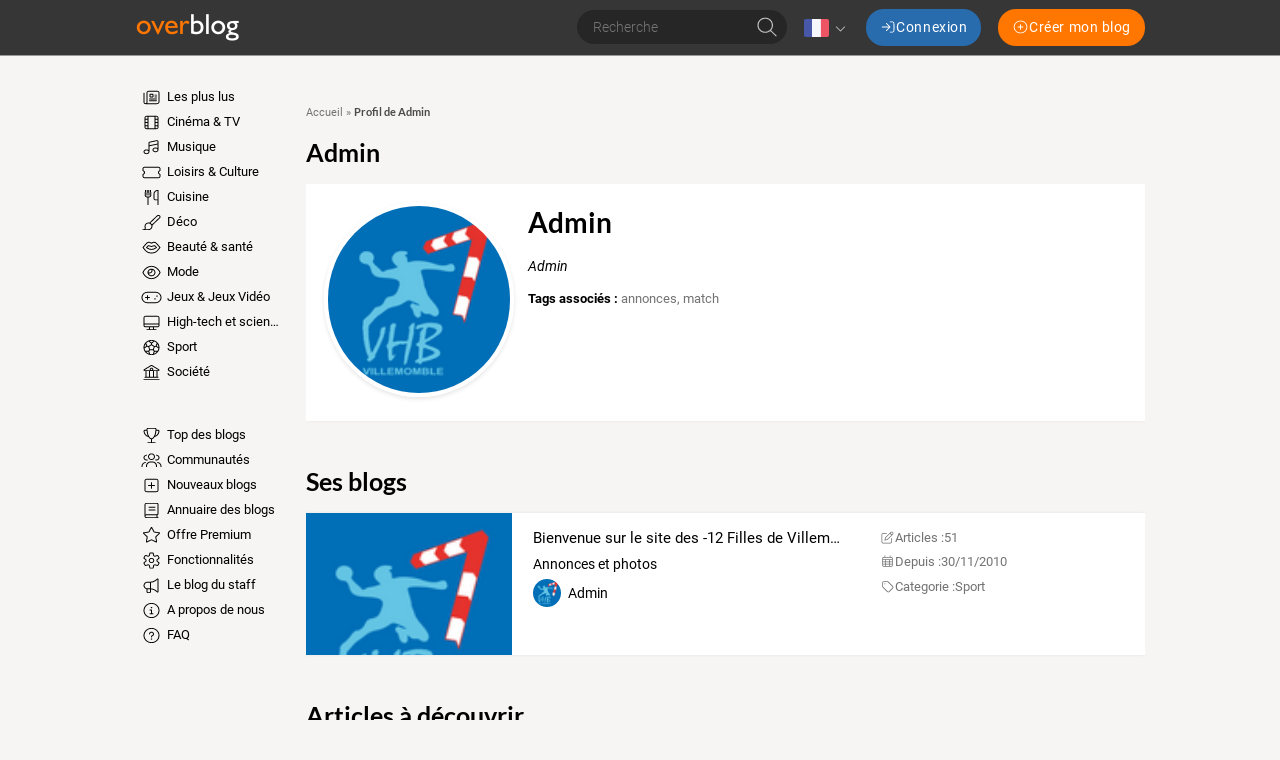

--- FILE ---
content_type: application/javascript
request_url: https://assets.over-blog.com/b/site/v2025.26.01/runtime.789a429e.js
body_size: 1250
content:
(()=>{"use strict";var e,r={},t={};function o(e){var n=t[e];if(void 0!==n)return n.exports;var i=t[e]={exports:{}};return r[e].call(i.exports,i,i.exports,o),i.exports}o.m=r,o.amdO={},e=[],o.O=(r,t,n,i)=>{if(!t){var l=1/0;for(u=0;u<e.length;u++){for(var[t,n,i]=e[u],a=!0,s=0;s<t.length;s++)(!1&i||l>=i)&&Object.keys(o.O).every((e=>o.O[e](t[s])))?t.splice(s--,1):(a=!1,i<l&&(l=i));if(a){e.splice(u--,1);var f=n();void 0!==f&&(r=f)}}return r}i=i||0;for(var u=e.length;u>0&&e[u-1][2]>i;u--)e[u]=e[u-1];e[u]=[t,n,i]},o.d=(e,r)=>{for(var t in r)o.o(r,t)&&!o.o(e,t)&&Object.defineProperty(e,t,{enumerable:!0,get:r[t]})},o.g=function(){if("object"==typeof globalThis)return globalThis;try{return this||new Function("return this")()}catch(e){if("object"==typeof window)return window}}(),o.o=(e,r)=>Object.prototype.hasOwnProperty.call(e,r),o.r=e=>{"undefined"!=typeof Symbol&&Symbol.toStringTag&&Object.defineProperty(e,Symbol.toStringTag,{value:"Module"}),Object.defineProperty(e,"__esModule",{value:!0})},o.p="https://assets.over-blog.com/b/site/v2025.26.01/",(()=>{var e={666:0};o.O.j=r=>0===e[r];var r=(r,t)=>{var n,i,[l,a,s]=t,f=0;if(l.some((r=>0!==e[r]))){for(n in a)o.o(a,n)&&(o.m[n]=a[n]);if(s)var u=s(o)}for(r&&r(t);f<l.length;f++)i=l[f],o.o(e,i)&&e[i]&&e[i][0](),e[i]=0;return o.O(u)},t=self.webpackChunkoverblog_site=self.webpackChunkoverblog_site||[];t.forEach(r.bind(null,0)),t.push=r.bind(null,t.push.bind(t))})()})();